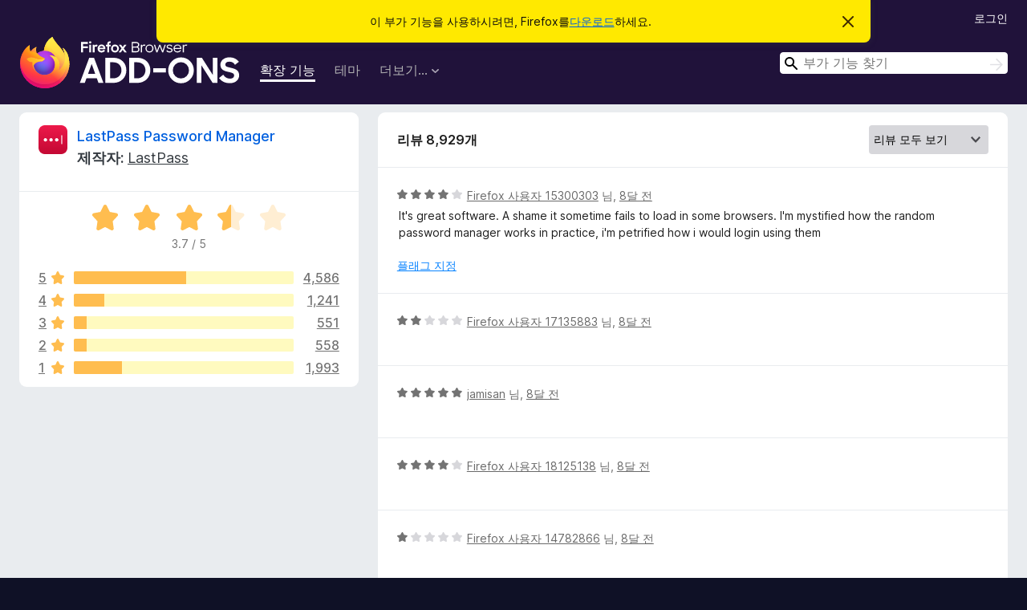

--- FILE ---
content_type: text/html; charset=utf-8
request_url: https://addons.mozilla.org/ko/firefox/addon/lastpass-password-manager/reviews/?page=4
body_size: 11278
content:
<!DOCTYPE html>
<html lang="ko" dir="ltr"><head><title data-react-helmet="true">LastPass Password Manager에 대한 리뷰 – Firefox용 부가 기능 (ko)</title><meta charSet="utf-8"/><meta name="viewport" content="width=device-width, initial-scale=1"/><link href="/static-frontend/Inter-roman-subset-en_de_fr_ru_es_pt_pl_it.var.2ce5ad921c3602b1e5370b3c86033681.woff2" crossorigin="anonymous" rel="preload" as="font" type="font/woff2"/><link href="/static-frontend/amo-2c9b371cc4de1aad916e.css" integrity="sha512-xpIl0TE0BdHR7KIMx6yfLd2kiIdWqrmXT81oEQ2j3ierwSeZB5WzmlhM7zJEHvI5XqPZYwMlGu/Pk0f13trpzQ==" crossorigin="anonymous" rel="stylesheet" type="text/css"/><meta data-react-helmet="true" name="description" content="LastPass Password Manager에 대한 리뷰와 평점입니다. 다른 사용자가 LastPass Password Manager에 대해 어떻게 생각하는지 알아보시고 Firefox 브라우저에 추가하세요."/><link rel="shortcut icon" href="/favicon.ico?v=3"/><link data-react-helmet="true" title="Firefox 부가 기능" rel="search" type="application/opensearchdescription+xml" href="/ko/firefox/opensearch.xml"/><link data-react-helmet="true" rel="canonical" href="https://addons.mozilla.org/ko/firefox/addon/lastpass-password-manager/reviews/"/></head><body><div id="react-view"><div class="Page-amo"><header class="Header"><div class="Notice Notice-warning GetFirefoxBanner Notice-dismissible"><div class="Notice-icon"></div><div class="Notice-column"><div class="Notice-content"><p class="Notice-text"><span class="GetFirefoxBanner-content">이 부가 기능을 사용하시려면, Firefox를<a class="Button Button--none GetFirefoxBanner-button" href="https://www.mozilla.org/firefox/download/thanks/?s=direct&amp;utm_campaign=amo-fx-cta&amp;utm_content=banner-download-button&amp;utm_medium=referral&amp;utm_source=addons.mozilla.org">다운로드</a>하세요.</span></p></div></div><div class="Notice-dismisser"><button class="Button Button--none Notice-dismisser-button" type="submit"><span class="Icon Icon-inline-content IconXMark Notice-dismisser-icon"><span class="visually-hidden">이 알림 닫기</span><svg class="IconXMark-svg" version="1.1" xmlns="http://www.w3.org/2000/svg" xmlns:xlink="http://www.w3.org/1999/xlink"><g class="IconXMark-path" transform="translate(-1.000000, -1.000000)" fill="#0C0C0D"><path d="M1.293,2.707 C1.03304342,2.45592553 0.928787403,2.08412211 1.02030284,1.73449268 C1.11181828,1.38486324 1.38486324,1.11181828 1.73449268,1.02030284 C2.08412211,0.928787403 2.45592553,1.03304342 2.707,1.293 L8,6.586 L13.293,1.293 C13.5440745,1.03304342 13.9158779,0.928787403 14.2655073,1.02030284 C14.6151368,1.11181828 14.8881817,1.38486324 14.9796972,1.73449268 C15.0712126,2.08412211 14.9669566,2.45592553 14.707,2.707 L9.414,8 L14.707,13.293 C15.0859722,13.6853789 15.0805524,14.3090848 14.6948186,14.6948186 C14.3090848,15.0805524 13.6853789,15.0859722 13.293,14.707 L8,9.414 L2.707,14.707 C2.31462111,15.0859722 1.69091522,15.0805524 1.30518142,14.6948186 C0.919447626,14.3090848 0.91402779,13.6853789 1.293,13.293 L6.586,8 L1.293,2.707 Z"></path></g></svg></span></button></div></div><div class="Header-wrapper"><div class="Header-content"><a class="Header-title" href="/ko/firefox/"><span class="visually-hidden">Firefox 브라우저 부가 기능</span></a></div><ul class="SectionLinks Header-SectionLinks"><li><a class="SectionLinks-link SectionLinks-link-extension SectionLinks-link--active" href="/ko/firefox/extensions/">확장 기능</a></li><li><a class="SectionLinks-link SectionLinks-link-theme" href="/ko/firefox/themes/">테마</a></li><li><div class="DropdownMenu SectionLinks-link SectionLinks-dropdown"><button class="DropdownMenu-button" title="더보기…" type="button" aria-haspopup="true"><span class="DropdownMenu-button-text">더보기…</span><span class="Icon Icon-inverted-caret"></span></button><ul class="DropdownMenu-items" aria-hidden="true" aria-label="submenu"><li class="DropdownMenuItem DropdownMenuItem-section SectionLinks-subheader">Firefox용</li><li class="DropdownMenuItem DropdownMenuItem-link"><a class="SectionLinks-dropdownlink" href="/ko/firefox/language-tools/">사전 및 언어 팩</a></li><li class="DropdownMenuItem DropdownMenuItem-section SectionLinks-subheader">다른 브라우저 사이트</li><li class="DropdownMenuItem DropdownMenuItem-link"><a class="SectionLinks-clientApp-android" data-clientapp="android" href="/ko/android/">Android 부가 기능</a></li></ul></div></li></ul><div class="Header-user-and-external-links"><a class="Button Button--none Header-authenticate-button Header-button Button--micro" href="#login">로그인</a></div><form action="/ko/firefox/search/" class="SearchForm Header-search-form Header-search-form--desktop" method="GET" data-no-csrf="true" role="search"><div class="AutoSearchInput"><label class="AutoSearchInput-label visually-hidden" for="AutoSearchInput-q">검색</label><div class="AutoSearchInput-search-box"><span class="Icon Icon-magnifying-glass AutoSearchInput-icon-magnifying-glass"></span><div role="combobox" aria-haspopup="listbox" aria-owns="react-autowhatever-1" aria-expanded="false"><input type="search" autoComplete="off" aria-autocomplete="list" aria-controls="react-autowhatever-1" class="AutoSearchInput-query" id="AutoSearchInput-q" maxLength="100" minLength="2" name="q" placeholder="부가 기능 찾기" value=""/><div id="react-autowhatever-1" role="listbox"></div></div><button class="AutoSearchInput-submit-button" type="submit"><span class="visually-hidden">검색</span><span class="Icon Icon-arrow"></span></button></div></div></form></div></header><div class="Page-content"><div class="Page Page-not-homepage"><div class="AppBanner"></div><div class="AddonReviewList AddonReviewList--extension"><section class="Card AddonSummaryCard Card--no-footer"><header class="Card-header"><div class="Card-header-text"><div class="AddonSummaryCard-header"><div class="AddonSummaryCard-header-icon"><a href="/ko/firefox/addon/lastpass-password-manager/"><img class="AddonSummaryCard-header-icon-image" src="https://addons.mozilla.org/user-media/addon_icons/8/8542-64.png?modified=b96b290a" alt="추가 기능 아이콘"/></a></div><div class="AddonSummaryCard-header-text"><h1 class="visually-hidden">LastPass Password Manager에 대한 리뷰</h1><h1 class="AddonTitle"><a href="/ko/firefox/addon/lastpass-password-manager/">LastPass Password Manager</a><span class="AddonTitle-author"> <!-- -->제작자:<!-- --> <a href="/ko/firefox/user/2338345/">LastPass</a></span></h1></div></div></div></header><div class="Card-contents"><div class="AddonSummaryCard-overallRatingStars"><div class="Rating Rating--large Rating--yellowStars" title="5점 만점에 3.7점"><div class="Rating-star Rating-rating-1 Rating-selected-star" title="5점 만점에 3.7점"></div><div class="Rating-star Rating-rating-2 Rating-selected-star" title="5점 만점에 3.7점"></div><div class="Rating-star Rating-rating-3 Rating-selected-star" title="5점 만점에 3.7점"></div><div class="Rating-star Rating-rating-4 Rating-half-star" title="5점 만점에 3.7점"></div><div class="Rating-star Rating-rating-5" title="5점 만점에 3.7점"></div><span class="visually-hidden">5점 만점에 3.7점</span></div><div class="AddonSummaryCard-addonAverage">3.7 / 5</div></div><div class="RatingsByStar"><div class="RatingsByStar-graph"><a class="RatingsByStar-row" rel="nofollow" title="5 별점 리뷰 모두 보기" href="/ko/firefox/addon/lastpass-password-manager/reviews/?score=5"><div class="RatingsByStar-star">5<span class="Icon Icon-star-yellow"></span></div></a><a class="RatingsByStar-row" rel="nofollow" title="5 별점 리뷰 모두 보기" href="/ko/firefox/addon/lastpass-password-manager/reviews/?score=5"><div class="RatingsByStar-barContainer"><div class="RatingsByStar-bar RatingsByStar-barFrame"><div class="RatingsByStar-bar RatingsByStar-barValue RatingsByStar-barValue--51pct RatingsByStar-partialBar"></div></div></div></a><a class="RatingsByStar-row" rel="nofollow" title="5 별점 리뷰 모두 보기" href="/ko/firefox/addon/lastpass-password-manager/reviews/?score=5"><div class="RatingsByStar-count">4,586</div></a><a class="RatingsByStar-row" rel="nofollow" title="4 별점 리뷰 모두 보기" href="/ko/firefox/addon/lastpass-password-manager/reviews/?score=4"><div class="RatingsByStar-star">4<span class="Icon Icon-star-yellow"></span></div></a><a class="RatingsByStar-row" rel="nofollow" title="4 별점 리뷰 모두 보기" href="/ko/firefox/addon/lastpass-password-manager/reviews/?score=4"><div class="RatingsByStar-barContainer"><div class="RatingsByStar-bar RatingsByStar-barFrame"><div class="RatingsByStar-bar RatingsByStar-barValue RatingsByStar-barValue--14pct RatingsByStar-partialBar"></div></div></div></a><a class="RatingsByStar-row" rel="nofollow" title="4 별점 리뷰 모두 보기" href="/ko/firefox/addon/lastpass-password-manager/reviews/?score=4"><div class="RatingsByStar-count">1,241</div></a><a class="RatingsByStar-row" rel="nofollow" title="3 별점 리뷰 모두 보기" href="/ko/firefox/addon/lastpass-password-manager/reviews/?score=3"><div class="RatingsByStar-star">3<span class="Icon Icon-star-yellow"></span></div></a><a class="RatingsByStar-row" rel="nofollow" title="3 별점 리뷰 모두 보기" href="/ko/firefox/addon/lastpass-password-manager/reviews/?score=3"><div class="RatingsByStar-barContainer"><div class="RatingsByStar-bar RatingsByStar-barFrame"><div class="RatingsByStar-bar RatingsByStar-barValue RatingsByStar-barValue--6pct RatingsByStar-partialBar"></div></div></div></a><a class="RatingsByStar-row" rel="nofollow" title="3 별점 리뷰 모두 보기" href="/ko/firefox/addon/lastpass-password-manager/reviews/?score=3"><div class="RatingsByStar-count">551</div></a><a class="RatingsByStar-row" rel="nofollow" title="2 별점 리뷰 모두 보기" href="/ko/firefox/addon/lastpass-password-manager/reviews/?score=2"><div class="RatingsByStar-star">2<span class="Icon Icon-star-yellow"></span></div></a><a class="RatingsByStar-row" rel="nofollow" title="2 별점 리뷰 모두 보기" href="/ko/firefox/addon/lastpass-password-manager/reviews/?score=2"><div class="RatingsByStar-barContainer"><div class="RatingsByStar-bar RatingsByStar-barFrame"><div class="RatingsByStar-bar RatingsByStar-barValue RatingsByStar-barValue--6pct RatingsByStar-partialBar"></div></div></div></a><a class="RatingsByStar-row" rel="nofollow" title="2 별점 리뷰 모두 보기" href="/ko/firefox/addon/lastpass-password-manager/reviews/?score=2"><div class="RatingsByStar-count">558</div></a><a class="RatingsByStar-row" rel="nofollow" title="1 별점 리뷰 모두 보기" href="/ko/firefox/addon/lastpass-password-manager/reviews/?score=1"><div class="RatingsByStar-star">1<span class="Icon Icon-star-yellow"></span></div></a><a class="RatingsByStar-row" rel="nofollow" title="1 별점 리뷰 모두 보기" href="/ko/firefox/addon/lastpass-password-manager/reviews/?score=1"><div class="RatingsByStar-barContainer"><div class="RatingsByStar-bar RatingsByStar-barFrame"><div class="RatingsByStar-bar RatingsByStar-barValue RatingsByStar-barValue--22pct RatingsByStar-partialBar"></div></div></div></a><a class="RatingsByStar-row" rel="nofollow" title="1 별점 리뷰 모두 보기" href="/ko/firefox/addon/lastpass-password-manager/reviews/?score=1"><div class="RatingsByStar-count">1,993</div></a></div></div></div></section><div class="AddonReviewList-reviews"><section class="Card CardList AddonReviewList-reviews-listing"><header class="Card-header"><div class="Card-header-text"><div class="AddonReviewList-cardListHeader"><div class="AddonReviewList-reviewCount">리뷰 8,929개</div><div class="AddonReviewList-filterByScore"><select class="Select AddonReviewList-filterByScoreSelector"><option value="SHOW_ALL_REVIEWS" selected="">리뷰 모두 보기</option><option value="5">5 별점 리뷰만 보기</option><option value="4">4 별점 리뷰만 보기</option><option value="3">3 별점 리뷰만 보기</option><option value="2">2 별점 리뷰만 보기</option><option value="1">1 별점 리뷰만 보기</option></select></div></div></div></header><div class="Card-contents"><ul><li><div class="AddonReviewCard AddonReviewCard-viewOnly"><div class="AddonReviewCard-container"><div class="UserReview"><div class="UserReview-byLine"><div class="Rating Rating--small" title="5점 만점에 4점"><div class="Rating-star Rating-rating-1 Rating-selected-star" title="5점 만점에 4점"></div><div class="Rating-star Rating-rating-2 Rating-selected-star" title="5점 만점에 4점"></div><div class="Rating-star Rating-rating-3 Rating-selected-star" title="5점 만점에 4점"></div><div class="Rating-star Rating-rating-4 Rating-selected-star" title="5점 만점에 4점"></div><div class="Rating-star Rating-rating-5" title="5점 만점에 4점"></div><span class="visually-hidden">5점 만점에 4점</span></div><span class="AddonReviewCard-authorByLine"><a href="/ko/firefox/user/15300303/">Firefox 사용자 15300303</a> 님, <a title="2025년 6월 2일 오후 2:03" href="/ko/firefox/addon/lastpass-password-manager/reviews/2237105/">8달 전</a></span></div><section class="Card ShowMoreCard UserReview-body ShowMoreCard--expanded Card--no-style Card--no-header Card--no-footer"><div class="Card-contents"><div class="ShowMoreCard-contents"><div>It's great software. A shame it sometime fails to load in some browsers. I'm mystified how the random password manager works in practice, i'm petrified how i would login using them</div></div></div></section><div class="AddonReviewCard-allControls"><div><button aria-describedby="flag-review-TooltipMenu" class="TooltipMenu-opener AddonReviewCard-control FlagReviewMenu-menu" title="이 리뷰에 플래그 지정하기" type="button">플래그 지정</button></div></div></div></div></div></li><li><div class="AddonReviewCard AddonReviewCard-ratingOnly AddonReviewCard-viewOnly"><div class="AddonReviewCard-container"><div class="UserReview"><div class="UserReview-byLine"><div class="Rating Rating--small" title="5점 만점에 2점"><div class="Rating-star Rating-rating-1 Rating-selected-star" title="5점 만점에 2점"></div><div class="Rating-star Rating-rating-2 Rating-selected-star" title="5점 만점에 2점"></div><div class="Rating-star Rating-rating-3" title="5점 만점에 2점"></div><div class="Rating-star Rating-rating-4" title="5점 만점에 2점"></div><div class="Rating-star Rating-rating-5" title="5점 만점에 2점"></div><span class="visually-hidden">5점 만점에 2점</span></div><span class="AddonReviewCard-authorByLine"><a href="/ko/firefox/user/17135883/">Firefox 사용자 17135883</a> 님, <a title="2025년 6월 1일 오후 8:50" href="/ko/firefox/addon/lastpass-password-manager/reviews/2236648/">8달 전</a></span></div><section class="Card ShowMoreCard UserReview-body UserReview-emptyBody ShowMoreCard--expanded Card--no-style Card--no-header Card--no-footer"><div class="Card-contents"><div class="ShowMoreCard-contents"><div></div></div></div></section><div class="AddonReviewCard-allControls"></div></div></div></div></li><li><div class="AddonReviewCard AddonReviewCard-ratingOnly AddonReviewCard-viewOnly"><div class="AddonReviewCard-container"><div class="UserReview"><div class="UserReview-byLine"><div class="Rating Rating--small" title="5점 만점에 5점"><div class="Rating-star Rating-rating-1 Rating-selected-star" title="5점 만점에 5점"></div><div class="Rating-star Rating-rating-2 Rating-selected-star" title="5점 만점에 5점"></div><div class="Rating-star Rating-rating-3 Rating-selected-star" title="5점 만점에 5점"></div><div class="Rating-star Rating-rating-4 Rating-selected-star" title="5점 만점에 5점"></div><div class="Rating-star Rating-rating-5 Rating-selected-star" title="5점 만점에 5점"></div><span class="visually-hidden">5점 만점에 5점</span></div><span class="AddonReviewCard-authorByLine"><a href="/ko/firefox/user/979270/">jamisan</a> 님, <a title="2025년 5월 31일 오후 9:55" href="/ko/firefox/addon/lastpass-password-manager/reviews/2235653/">8달 전</a></span></div><section class="Card ShowMoreCard UserReview-body UserReview-emptyBody ShowMoreCard--expanded Card--no-style Card--no-header Card--no-footer"><div class="Card-contents"><div class="ShowMoreCard-contents"><div></div></div></div></section><div class="AddonReviewCard-allControls"></div></div></div></div></li><li><div class="AddonReviewCard AddonReviewCard-ratingOnly AddonReviewCard-viewOnly"><div class="AddonReviewCard-container"><div class="UserReview"><div class="UserReview-byLine"><div class="Rating Rating--small" title="5점 만점에 4점"><div class="Rating-star Rating-rating-1 Rating-selected-star" title="5점 만점에 4점"></div><div class="Rating-star Rating-rating-2 Rating-selected-star" title="5점 만점에 4점"></div><div class="Rating-star Rating-rating-3 Rating-selected-star" title="5점 만점에 4점"></div><div class="Rating-star Rating-rating-4 Rating-selected-star" title="5점 만점에 4점"></div><div class="Rating-star Rating-rating-5" title="5점 만점에 4점"></div><span class="visually-hidden">5점 만점에 4점</span></div><span class="AddonReviewCard-authorByLine"><a href="/ko/firefox/user/18125138/">Firefox 사용자 18125138</a> 님, <a title="2025년 5월 31일 오후 5:06" href="/ko/firefox/addon/lastpass-password-manager/reviews/2235547/">8달 전</a></span></div><section class="Card ShowMoreCard UserReview-body UserReview-emptyBody ShowMoreCard--expanded Card--no-style Card--no-header Card--no-footer"><div class="Card-contents"><div class="ShowMoreCard-contents"><div></div></div></div></section><div class="AddonReviewCard-allControls"></div></div></div></div></li><li><div class="AddonReviewCard AddonReviewCard-ratingOnly AddonReviewCard-viewOnly"><div class="AddonReviewCard-container"><div class="UserReview"><div class="UserReview-byLine"><div class="Rating Rating--small" title="5점 만점에 1점"><div class="Rating-star Rating-rating-1 Rating-selected-star" title="5점 만점에 1점"></div><div class="Rating-star Rating-rating-2" title="5점 만점에 1점"></div><div class="Rating-star Rating-rating-3" title="5점 만점에 1점"></div><div class="Rating-star Rating-rating-4" title="5점 만점에 1점"></div><div class="Rating-star Rating-rating-5" title="5점 만점에 1점"></div><span class="visually-hidden">5점 만점에 1점</span></div><span class="AddonReviewCard-authorByLine"><a href="/ko/firefox/user/14782866/">Firefox 사용자 14782866</a> 님, <a title="2025년 5월 29일 오후 7:35" href="/ko/firefox/addon/lastpass-password-manager/reviews/2234886/">8달 전</a></span></div><section class="Card ShowMoreCard UserReview-body UserReview-emptyBody ShowMoreCard--expanded Card--no-style Card--no-header Card--no-footer"><div class="Card-contents"><div class="ShowMoreCard-contents"><div></div></div></div></section><div class="AddonReviewCard-allControls"></div></div></div></div></li><li><div class="AddonReviewCard AddonReviewCard-ratingOnly AddonReviewCard-viewOnly"><div class="AddonReviewCard-container"><div class="UserReview"><div class="UserReview-byLine"><div class="Rating Rating--small" title="5점 만점에 1점"><div class="Rating-star Rating-rating-1 Rating-selected-star" title="5점 만점에 1점"></div><div class="Rating-star Rating-rating-2" title="5점 만점에 1점"></div><div class="Rating-star Rating-rating-3" title="5점 만점에 1점"></div><div class="Rating-star Rating-rating-4" title="5점 만점에 1점"></div><div class="Rating-star Rating-rating-5" title="5점 만점에 1점"></div><span class="visually-hidden">5점 만점에 1점</span></div><span class="AddonReviewCard-authorByLine"><a href="/ko/firefox/user/19017743/">ffuser</a> 님, <a title="2025년 5월 28일 오후 3:16" href="/ko/firefox/addon/lastpass-password-manager/reviews/2234433/">8달 전</a></span></div><section class="Card ShowMoreCard UserReview-body UserReview-emptyBody ShowMoreCard--expanded Card--no-style Card--no-header Card--no-footer"><div class="Card-contents"><div class="ShowMoreCard-contents"><div></div></div></div></section><div class="AddonReviewCard-allControls"></div></div></div></div></li><li><div class="AddonReviewCard AddonReviewCard-viewOnly"><div class="AddonReviewCard-container"><div class="UserReview"><div class="UserReview-byLine"><div class="Rating Rating--small" title="5점 만점에 1점"><div class="Rating-star Rating-rating-1 Rating-selected-star" title="5점 만점에 1점"></div><div class="Rating-star Rating-rating-2" title="5점 만점에 1점"></div><div class="Rating-star Rating-rating-3" title="5점 만점에 1점"></div><div class="Rating-star Rating-rating-4" title="5점 만점에 1점"></div><div class="Rating-star Rating-rating-5" title="5점 만점에 1점"></div><span class="visually-hidden">5점 만점에 1점</span></div><span class="AddonReviewCard-authorByLine"><a href="/ko/firefox/user/16255486/">Oshi</a> 님, <a title="2025년 5월 27일 오전 11:00" href="/ko/firefox/addon/lastpass-password-manager/reviews/2233968/">8달 전</a></span></div><section class="Card ShowMoreCard UserReview-body ShowMoreCard--expanded Card--no-style Card--no-header Card--no-footer"><div class="Card-contents"><div class="ShowMoreCard-contents"><div>It has at times been a very good app, but for the last couple of months, it has been logging me out multiple times a day, despite my having all the auto log-out features turned off. I've been reporting the bug since I first noticed it, but the developers don't seem interested or capable of fixing it. The frequent malfunctions over the last few years preclude my going back to a paid subscription.<br><br>Update: I can't remember how I eventually fixed the many times a day logout issue, but I did eventually, no thanks to Lastpass. But now it's failing to even log in to my account, so it is entirely, literally useless.</div></div></div></section><div class="AddonReviewCard-allControls"><div><button aria-describedby="flag-review-TooltipMenu" class="TooltipMenu-opener AddonReviewCard-control FlagReviewMenu-menu" title="이 리뷰에 플래그 지정하기" type="button">플래그 지정</button></div></div></div></div></div></li><li><div class="AddonReviewCard AddonReviewCard-ratingOnly AddonReviewCard-viewOnly"><div class="AddonReviewCard-container"><div class="UserReview"><div class="UserReview-byLine"><div class="Rating Rating--small" title="5점 만점에 1점"><div class="Rating-star Rating-rating-1 Rating-selected-star" title="5점 만점에 1점"></div><div class="Rating-star Rating-rating-2" title="5점 만점에 1점"></div><div class="Rating-star Rating-rating-3" title="5점 만점에 1점"></div><div class="Rating-star Rating-rating-4" title="5점 만점에 1점"></div><div class="Rating-star Rating-rating-5" title="5점 만점에 1점"></div><span class="visually-hidden">5점 만점에 1점</span></div><span class="AddonReviewCard-authorByLine"><a href="/ko/firefox/user/18168534/">Firefox 사용자 18168534</a> 님, <a title="2025년 5월 27일 오전 2:08" href="/ko/firefox/addon/lastpass-password-manager/reviews/2233841/">8달 전</a></span></div><section class="Card ShowMoreCard UserReview-body UserReview-emptyBody ShowMoreCard--expanded Card--no-style Card--no-header Card--no-footer"><div class="Card-contents"><div class="ShowMoreCard-contents"><div></div></div></div></section><div class="AddonReviewCard-allControls"></div></div></div></div></li><li><div class="AddonReviewCard AddonReviewCard-ratingOnly AddonReviewCard-viewOnly"><div class="AddonReviewCard-container"><div class="UserReview"><div class="UserReview-byLine"><div class="Rating Rating--small" title="5점 만점에 4점"><div class="Rating-star Rating-rating-1 Rating-selected-star" title="5점 만점에 4점"></div><div class="Rating-star Rating-rating-2 Rating-selected-star" title="5점 만점에 4점"></div><div class="Rating-star Rating-rating-3 Rating-selected-star" title="5점 만점에 4점"></div><div class="Rating-star Rating-rating-4 Rating-selected-star" title="5점 만점에 4점"></div><div class="Rating-star Rating-rating-5" title="5점 만점에 4점"></div><span class="visually-hidden">5점 만점에 4점</span></div><span class="AddonReviewCard-authorByLine"><a href="/ko/firefox/user/19008939/">Firefox 사용자 19008939</a> 님, <a title="2025년 5월 23일 오후 6:31" href="/ko/firefox/addon/lastpass-password-manager/reviews/2232683/">8달 전</a></span></div><section class="Card ShowMoreCard UserReview-body UserReview-emptyBody ShowMoreCard--expanded Card--no-style Card--no-header Card--no-footer"><div class="Card-contents"><div class="ShowMoreCard-contents"><div></div></div></div></section><div class="AddonReviewCard-allControls"></div></div></div></div></li><li><div class="AddonReviewCard AddonReviewCard-ratingOnly AddonReviewCard-viewOnly"><div class="AddonReviewCard-container"><div class="UserReview"><div class="UserReview-byLine"><div class="Rating Rating--small" title="5점 만점에 5점"><div class="Rating-star Rating-rating-1 Rating-selected-star" title="5점 만점에 5점"></div><div class="Rating-star Rating-rating-2 Rating-selected-star" title="5점 만점에 5점"></div><div class="Rating-star Rating-rating-3 Rating-selected-star" title="5점 만점에 5점"></div><div class="Rating-star Rating-rating-4 Rating-selected-star" title="5점 만점에 5점"></div><div class="Rating-star Rating-rating-5 Rating-selected-star" title="5점 만점에 5점"></div><span class="visually-hidden">5점 만점에 5점</span></div><span class="AddonReviewCard-authorByLine"><a href="/ko/firefox/user/19007297/">Bob Severe</a> 님, <a title="2025년 5월 22일 오후 10:21" href="/ko/firefox/addon/lastpass-password-manager/reviews/2232353/">8달 전</a></span></div><section class="Card ShowMoreCard UserReview-body UserReview-emptyBody ShowMoreCard--expanded Card--no-style Card--no-header Card--no-footer"><div class="Card-contents"><div class="ShowMoreCard-contents"><div></div></div></div></section><div class="AddonReviewCard-allControls"></div></div></div></div></li><li><div class="AddonReviewCard AddonReviewCard-ratingOnly AddonReviewCard-viewOnly"><div class="AddonReviewCard-container"><div class="UserReview"><div class="UserReview-byLine"><div class="Rating Rating--small" title="5점 만점에 4점"><div class="Rating-star Rating-rating-1 Rating-selected-star" title="5점 만점에 4점"></div><div class="Rating-star Rating-rating-2 Rating-selected-star" title="5점 만점에 4점"></div><div class="Rating-star Rating-rating-3 Rating-selected-star" title="5점 만점에 4점"></div><div class="Rating-star Rating-rating-4 Rating-selected-star" title="5점 만점에 4점"></div><div class="Rating-star Rating-rating-5" title="5점 만점에 4점"></div><span class="visually-hidden">5점 만점에 4점</span></div><span class="AddonReviewCard-authorByLine"><a href="/ko/firefox/user/15788943/">Rupert</a> 님, <a title="2025년 5월 22일 오후 3:20" href="/ko/firefox/addon/lastpass-password-manager/reviews/2232224/">8달 전</a></span></div><section class="Card ShowMoreCard UserReview-body UserReview-emptyBody ShowMoreCard--expanded Card--no-style Card--no-header Card--no-footer"><div class="Card-contents"><div class="ShowMoreCard-contents"><div></div></div></div></section><div class="AddonReviewCard-allControls"></div></div></div></div></li><li><div class="AddonReviewCard AddonReviewCard-ratingOnly AddonReviewCard-viewOnly"><div class="AddonReviewCard-container"><div class="UserReview"><div class="UserReview-byLine"><div class="Rating Rating--small" title="5점 만점에 1점"><div class="Rating-star Rating-rating-1 Rating-selected-star" title="5점 만점에 1점"></div><div class="Rating-star Rating-rating-2" title="5점 만점에 1점"></div><div class="Rating-star Rating-rating-3" title="5점 만점에 1점"></div><div class="Rating-star Rating-rating-4" title="5점 만점에 1점"></div><div class="Rating-star Rating-rating-5" title="5점 만점에 1점"></div><span class="visually-hidden">5점 만점에 1점</span></div><span class="AddonReviewCard-authorByLine"><a href="/ko/firefox/user/18573584/">KB</a> 님, <a title="2025년 5월 20일 오후 9:48" href="/ko/firefox/addon/lastpass-password-manager/reviews/2231612/">8달 전</a></span></div><section class="Card ShowMoreCard UserReview-body UserReview-emptyBody ShowMoreCard--expanded Card--no-style Card--no-header Card--no-footer"><div class="Card-contents"><div class="ShowMoreCard-contents"><div></div></div></div></section><div class="AddonReviewCard-allControls"></div></div></div></div></li><li><div class="AddonReviewCard AddonReviewCard-ratingOnly AddonReviewCard-viewOnly"><div class="AddonReviewCard-container"><div class="UserReview"><div class="UserReview-byLine"><div class="Rating Rating--small" title="5점 만점에 4점"><div class="Rating-star Rating-rating-1 Rating-selected-star" title="5점 만점에 4점"></div><div class="Rating-star Rating-rating-2 Rating-selected-star" title="5점 만점에 4점"></div><div class="Rating-star Rating-rating-3 Rating-selected-star" title="5점 만점에 4점"></div><div class="Rating-star Rating-rating-4 Rating-selected-star" title="5점 만점에 4점"></div><div class="Rating-star Rating-rating-5" title="5점 만점에 4점"></div><span class="visually-hidden">5점 만점에 4점</span></div><span class="AddonReviewCard-authorByLine"><a href="/ko/firefox/user/7737826/">DilanaM</a> 님, <a title="2025년 5월 20일 오후 5:46" href="/ko/firefox/addon/lastpass-password-manager/reviews/2231557/">8달 전</a></span></div><section class="Card ShowMoreCard UserReview-body UserReview-emptyBody ShowMoreCard--expanded Card--no-style Card--no-header Card--no-footer"><div class="Card-contents"><div class="ShowMoreCard-contents"><div></div></div></div></section><div class="AddonReviewCard-allControls"></div></div></div></div></li><li><div class="AddonReviewCard AddonReviewCard-viewOnly"><div class="AddonReviewCard-container"><div class="UserReview"><div class="UserReview-byLine"><div class="Rating Rating--small" title="5점 만점에 5점"><div class="Rating-star Rating-rating-1 Rating-selected-star" title="5점 만점에 5점"></div><div class="Rating-star Rating-rating-2 Rating-selected-star" title="5점 만점에 5점"></div><div class="Rating-star Rating-rating-3 Rating-selected-star" title="5점 만점에 5점"></div><div class="Rating-star Rating-rating-4 Rating-selected-star" title="5점 만점에 5점"></div><div class="Rating-star Rating-rating-5 Rating-selected-star" title="5점 만점에 5점"></div><span class="visually-hidden">5점 만점에 5점</span></div><span class="AddonReviewCard-authorByLine"><a href="/ko/firefox/user/14060396/">Firefox 사용자 14060396</a> 님, <a title="2025년 5월 20일 오후 2:46" href="/ko/firefox/addon/lastpass-password-manager/reviews/2231502/">8달 전</a></span></div><section class="Card ShowMoreCard UserReview-body ShowMoreCard--expanded Card--no-style Card--no-header Card--no-footer"><div class="Card-contents"><div class="ShowMoreCard-contents"><div>I don't know how I would function on a computer without my LastPass Manager.  It has carried me through myriad sites and passwords over the last 20+ years. Thank you, LP.</div></div></div></section><div class="AddonReviewCard-allControls"><div><button aria-describedby="flag-review-TooltipMenu" class="TooltipMenu-opener AddonReviewCard-control FlagReviewMenu-menu" title="이 리뷰에 플래그 지정하기" type="button">플래그 지정</button></div></div></div></div></div></li><li><div class="AddonReviewCard AddonReviewCard-ratingOnly AddonReviewCard-viewOnly"><div class="AddonReviewCard-container"><div class="UserReview"><div class="UserReview-byLine"><div class="Rating Rating--small" title="5점 만점에 3점"><div class="Rating-star Rating-rating-1 Rating-selected-star" title="5점 만점에 3점"></div><div class="Rating-star Rating-rating-2 Rating-selected-star" title="5점 만점에 3점"></div><div class="Rating-star Rating-rating-3 Rating-selected-star" title="5점 만점에 3점"></div><div class="Rating-star Rating-rating-4" title="5점 만점에 3점"></div><div class="Rating-star Rating-rating-5" title="5점 만점에 3점"></div><span class="visually-hidden">5점 만점에 3점</span></div><span class="AddonReviewCard-authorByLine"><a href="/ko/firefox/user/19001174/">TLKemp</a> 님, <a title="2025년 5월 19일 오후 4:43" href="/ko/firefox/addon/lastpass-password-manager/reviews/2231171/">8달 전</a></span></div><section class="Card ShowMoreCard UserReview-body UserReview-emptyBody ShowMoreCard--expanded Card--no-style Card--no-header Card--no-footer"><div class="Card-contents"><div class="ShowMoreCard-contents"><div></div></div></div></section><div class="AddonReviewCard-allControls"></div></div></div></div></li><li><div class="AddonReviewCard AddonReviewCard-ratingOnly AddonReviewCard-viewOnly"><div class="AddonReviewCard-container"><div class="UserReview"><div class="UserReview-byLine"><div class="Rating Rating--small" title="5점 만점에 1점"><div class="Rating-star Rating-rating-1 Rating-selected-star" title="5점 만점에 1점"></div><div class="Rating-star Rating-rating-2" title="5점 만점에 1점"></div><div class="Rating-star Rating-rating-3" title="5점 만점에 1점"></div><div class="Rating-star Rating-rating-4" title="5점 만점에 1점"></div><div class="Rating-star Rating-rating-5" title="5점 만점에 1점"></div><span class="visually-hidden">5점 만점에 1점</span></div><span class="AddonReviewCard-authorByLine"><a href="/ko/firefox/user/15545479/">Cazador</a> 님, <a title="2025년 5월 19일 오후 3:26" href="/ko/firefox/addon/lastpass-password-manager/reviews/2231148/">8달 전</a></span></div><section class="Card ShowMoreCard UserReview-body UserReview-emptyBody ShowMoreCard--expanded Card--no-style Card--no-header Card--no-footer"><div class="Card-contents"><div class="ShowMoreCard-contents"><div></div></div></div></section><div class="AddonReviewCard-allControls"></div></div></div></div></li><li><div class="AddonReviewCard AddonReviewCard-ratingOnly AddonReviewCard-viewOnly"><div class="AddonReviewCard-container"><div class="UserReview"><div class="UserReview-byLine"><div class="Rating Rating--small" title="5점 만점에 5점"><div class="Rating-star Rating-rating-1 Rating-selected-star" title="5점 만점에 5점"></div><div class="Rating-star Rating-rating-2 Rating-selected-star" title="5점 만점에 5점"></div><div class="Rating-star Rating-rating-3 Rating-selected-star" title="5점 만점에 5점"></div><div class="Rating-star Rating-rating-4 Rating-selected-star" title="5점 만점에 5점"></div><div class="Rating-star Rating-rating-5 Rating-selected-star" title="5점 만점에 5점"></div><span class="visually-hidden">5점 만점에 5점</span></div><span class="AddonReviewCard-authorByLine"><a href="/ko/firefox/user/19000825/">Dustan Zentler</a> 님, <a title="2025년 5월 19일 오후 1:32" href="/ko/firefox/addon/lastpass-password-manager/reviews/2231115/">8달 전</a></span></div><section class="Card ShowMoreCard UserReview-body UserReview-emptyBody ShowMoreCard--expanded Card--no-style Card--no-header Card--no-footer"><div class="Card-contents"><div class="ShowMoreCard-contents"><div></div></div></div></section><div class="AddonReviewCard-allControls"></div></div></div></div></li><li><div class="AddonReviewCard AddonReviewCard-ratingOnly AddonReviewCard-viewOnly"><div class="AddonReviewCard-container"><div class="UserReview"><div class="UserReview-byLine"><div class="Rating Rating--small" title="5점 만점에 5점"><div class="Rating-star Rating-rating-1 Rating-selected-star" title="5점 만점에 5점"></div><div class="Rating-star Rating-rating-2 Rating-selected-star" title="5점 만점에 5점"></div><div class="Rating-star Rating-rating-3 Rating-selected-star" title="5점 만점에 5점"></div><div class="Rating-star Rating-rating-4 Rating-selected-star" title="5점 만점에 5점"></div><div class="Rating-star Rating-rating-5 Rating-selected-star" title="5점 만점에 5점"></div><span class="visually-hidden">5점 만점에 5점</span></div><span class="AddonReviewCard-authorByLine"><a href="/ko/firefox/user/14336325/">Firefox 사용자 14336325</a> 님, <a title="2025년 5월 19일 오전 10:41" href="/ko/firefox/addon/lastpass-password-manager/reviews/2231076/">8달 전</a></span></div><section class="Card ShowMoreCard UserReview-body UserReview-emptyBody ShowMoreCard--expanded Card--no-style Card--no-header Card--no-footer"><div class="Card-contents"><div class="ShowMoreCard-contents"><div></div></div></div></section><div class="AddonReviewCard-allControls"></div></div></div></div></li><li><div class="AddonReviewCard AddonReviewCard-viewOnly"><div class="AddonReviewCard-container"><div class="UserReview"><div class="UserReview-byLine"><div class="Rating Rating--small" title="5점 만점에 2점"><div class="Rating-star Rating-rating-1 Rating-selected-star" title="5점 만점에 2점"></div><div class="Rating-star Rating-rating-2 Rating-selected-star" title="5점 만점에 2점"></div><div class="Rating-star Rating-rating-3" title="5점 만점에 2점"></div><div class="Rating-star Rating-rating-4" title="5점 만점에 2점"></div><div class="Rating-star Rating-rating-5" title="5점 만점에 2점"></div><span class="visually-hidden">5점 만점에 2점</span></div><span class="AddonReviewCard-authorByLine"><a href="/ko/firefox/user/15567254/">Firefox 사용자 15567254</a> 님, <a title="2025년 5월 18일 오후 3:54" href="/ko/firefox/addon/lastpass-password-manager/reviews/2230817/">8달 전</a></span></div><section class="Card ShowMoreCard UserReview-body ShowMoreCard--expanded Card--no-style Card--no-header Card--no-footer"><div class="Card-contents"><div class="ShowMoreCard-contents"><div>Long time LastPass user moving on... <br><br>I've used lastpass for a long time but the app on android and the web extension have slowly degraded over time.<br><br>Did help me to use randomly generated passwords but the button at random times will just not react when clicked. <br><br>I'm doing the switch specifically because of the data leak that happened a while ago, moving to something that is more... locally hosted instead of being saved on a cloud somewhere. <br><br>GL lastpass</div></div></div></section><div class="AddonReviewCard-allControls"><div><button aria-describedby="flag-review-TooltipMenu" class="TooltipMenu-opener AddonReviewCard-control FlagReviewMenu-menu" title="이 리뷰에 플래그 지정하기" type="button">플래그 지정</button></div></div></div></div></div></li><li><div class="AddonReviewCard AddonReviewCard-ratingOnly AddonReviewCard-viewOnly"><div class="AddonReviewCard-container"><div class="UserReview"><div class="UserReview-byLine"><div class="Rating Rating--small" title="5점 만점에 5점"><div class="Rating-star Rating-rating-1 Rating-selected-star" title="5점 만점에 5점"></div><div class="Rating-star Rating-rating-2 Rating-selected-star" title="5점 만점에 5점"></div><div class="Rating-star Rating-rating-3 Rating-selected-star" title="5점 만점에 5점"></div><div class="Rating-star Rating-rating-4 Rating-selected-star" title="5점 만점에 5점"></div><div class="Rating-star Rating-rating-5 Rating-selected-star" title="5점 만점에 5점"></div><span class="visually-hidden">5점 만점에 5점</span></div><span class="AddonReviewCard-authorByLine"><a href="/ko/firefox/user/15200839/">Firefox 사용자 15200839</a> 님, <a title="2025년 5월 15일 오후 1:50" href="/ko/firefox/addon/lastpass-password-manager/reviews/2229806/">8달 전</a></span></div><section class="Card ShowMoreCard UserReview-body UserReview-emptyBody ShowMoreCard--expanded Card--no-style Card--no-header Card--no-footer"><div class="Card-contents"><div class="ShowMoreCard-contents"><div></div></div></div></section><div class="AddonReviewCard-allControls"></div></div></div></div></li><li><div class="AddonReviewCard AddonReviewCard-viewOnly"><div class="AddonReviewCard-container"><div class="UserReview"><div class="UserReview-byLine"><div class="Rating Rating--small" title="5점 만점에 1점"><div class="Rating-star Rating-rating-1 Rating-selected-star" title="5점 만점에 1점"></div><div class="Rating-star Rating-rating-2" title="5점 만점에 1점"></div><div class="Rating-star Rating-rating-3" title="5점 만점에 1점"></div><div class="Rating-star Rating-rating-4" title="5점 만점에 1점"></div><div class="Rating-star Rating-rating-5" title="5점 만점에 1점"></div><span class="visually-hidden">5점 만점에 1점</span></div><span class="AddonReviewCard-authorByLine"><a href="/ko/firefox/user/14326418/">Firefox 사용자 14326418</a> 님, <a title="2025년 5월 13일 오후 7:16" href="/ko/firefox/addon/lastpass-password-manager/reviews/2229198/">8달 전</a></span></div><section class="Card ShowMoreCard UserReview-body ShowMoreCard--expanded Card--no-style Card--no-header Card--no-footer"><div class="Card-contents"><div class="ShowMoreCard-contents"><div>It won't autofill.</div></div></div></section><div class="AddonReviewCard-allControls"><div><button aria-describedby="flag-review-TooltipMenu" class="TooltipMenu-opener AddonReviewCard-control FlagReviewMenu-menu" title="이 리뷰에 플래그 지정하기" type="button">플래그 지정</button></div></div></div></div></div></li><li><div class="AddonReviewCard AddonReviewCard-viewOnly"><div class="AddonReviewCard-container"><div class="UserReview"><div class="UserReview-byLine"><div class="Rating Rating--small" title="5점 만점에 5점"><div class="Rating-star Rating-rating-1 Rating-selected-star" title="5점 만점에 5점"></div><div class="Rating-star Rating-rating-2 Rating-selected-star" title="5점 만점에 5점"></div><div class="Rating-star Rating-rating-3 Rating-selected-star" title="5점 만점에 5점"></div><div class="Rating-star Rating-rating-4 Rating-selected-star" title="5점 만점에 5점"></div><div class="Rating-star Rating-rating-5 Rating-selected-star" title="5점 만점에 5점"></div><span class="visually-hidden">5점 만점에 5점</span></div><span class="AddonReviewCard-authorByLine"><a href="/ko/firefox/user/18989834/">Henk</a> 님, <a title="2025년 5월 13일 오전 8:59" href="/ko/firefox/addon/lastpass-password-manager/reviews/2229039/">8달 전</a></span></div><section class="Card ShowMoreCard UserReview-body ShowMoreCard--expanded Card--no-style Card--no-header Card--no-footer"><div class="Card-contents"><div class="ShowMoreCard-contents"><div>Fijn en gemakkelijk programma</div></div></div></section><div class="AddonReviewCard-allControls"><div><button aria-describedby="flag-review-TooltipMenu" class="TooltipMenu-opener AddonReviewCard-control FlagReviewMenu-menu" title="이 리뷰에 플래그 지정하기" type="button">플래그 지정</button></div></div></div></div></div></li><li><div class="AddonReviewCard AddonReviewCard-viewOnly"><div class="AddonReviewCard-container"><div class="UserReview"><div class="UserReview-byLine"><div class="Rating Rating--small" title="5점 만점에 1점"><div class="Rating-star Rating-rating-1 Rating-selected-star" title="5점 만점에 1점"></div><div class="Rating-star Rating-rating-2" title="5점 만점에 1점"></div><div class="Rating-star Rating-rating-3" title="5점 만점에 1점"></div><div class="Rating-star Rating-rating-4" title="5점 만점에 1점"></div><div class="Rating-star Rating-rating-5" title="5점 만점에 1점"></div><span class="visually-hidden">5점 만점에 1점</span></div><span class="AddonReviewCard-authorByLine"><a href="/ko/firefox/user/17791132/">Firefox 사용자 17791132</a> 님, <a title="2025년 5월 12일 오전 1:04" href="/ko/firefox/addon/lastpass-password-manager/reviews/2228601/">8달 전</a></span></div><section class="Card ShowMoreCard UserReview-body ShowMoreCard--expanded Card--no-style Card--no-header Card--no-footer"><div class="Card-contents"><div class="ShowMoreCard-contents"><div>Getting this to work is a total p.i.t.a.</div></div></div></section><div class="AddonReviewCard-allControls"><div><button aria-describedby="flag-review-TooltipMenu" class="TooltipMenu-opener AddonReviewCard-control FlagReviewMenu-menu" title="이 리뷰에 플래그 지정하기" type="button">플래그 지정</button></div></div></div></div></div></li><li><div class="AddonReviewCard AddonReviewCard-viewOnly"><div class="AddonReviewCard-container"><div class="UserReview"><div class="UserReview-byLine"><div class="Rating Rating--small" title="5점 만점에 5점"><div class="Rating-star Rating-rating-1 Rating-selected-star" title="5점 만점에 5점"></div><div class="Rating-star Rating-rating-2 Rating-selected-star" title="5점 만점에 5점"></div><div class="Rating-star Rating-rating-3 Rating-selected-star" title="5점 만점에 5점"></div><div class="Rating-star Rating-rating-4 Rating-selected-star" title="5점 만점에 5점"></div><div class="Rating-star Rating-rating-5 Rating-selected-star" title="5점 만점에 5점"></div><span class="visually-hidden">5점 만점에 5점</span></div><span class="AddonReviewCard-authorByLine"><a href="/ko/firefox/user/10432347/">Leo</a> 님, <a title="2025년 5월 10일 오후 5:14" href="/ko/firefox/addon/lastpass-password-manager/reviews/2228136/">8달 전</a></span></div><section class="Card ShowMoreCard UserReview-body ShowMoreCard--expanded Card--no-style Card--no-header Card--no-footer"><div class="Card-contents"><div class="ShowMoreCard-contents"><div>Gives me all my passwords, plus many extra's like password generator, happy</div></div></div></section><div class="AddonReviewCard-allControls"><div><button aria-describedby="flag-review-TooltipMenu" class="TooltipMenu-opener AddonReviewCard-control FlagReviewMenu-menu" title="이 리뷰에 플래그 지정하기" type="button">플래그 지정</button></div></div></div></div></div></li><li><div class="AddonReviewCard AddonReviewCard-ratingOnly AddonReviewCard-viewOnly"><div class="AddonReviewCard-container"><div class="UserReview"><div class="UserReview-byLine"><div class="Rating Rating--small" title="5점 만점에 5점"><div class="Rating-star Rating-rating-1 Rating-selected-star" title="5점 만점에 5점"></div><div class="Rating-star Rating-rating-2 Rating-selected-star" title="5점 만점에 5점"></div><div class="Rating-star Rating-rating-3 Rating-selected-star" title="5점 만점에 5점"></div><div class="Rating-star Rating-rating-4 Rating-selected-star" title="5점 만점에 5점"></div><div class="Rating-star Rating-rating-5 Rating-selected-star" title="5점 만점에 5점"></div><span class="visually-hidden">5점 만점에 5점</span></div><span class="AddonReviewCard-authorByLine"><a href="/ko/firefox/user/15198558/">Firefox 사용자 15198558</a> 님, <a title="2025년 5월 9일 오후 4:54" href="/ko/firefox/addon/lastpass-password-manager/reviews/2227723/">8달 전</a></span></div><section class="Card ShowMoreCard UserReview-body UserReview-emptyBody ShowMoreCard--expanded Card--no-style Card--no-header Card--no-footer"><div class="Card-contents"><div class="ShowMoreCard-contents"><div></div></div></div></section><div class="AddonReviewCard-allControls"></div></div></div></div></li></ul></div><footer class="Card-footer undefined"><div class="Paginate"><div class="Paginate-links"><a rel="prev" class="Button Button--cancel Paginate-item Paginate-item--previous" href="/ko/firefox/addon/lastpass-password-manager/reviews/?page=3">이전</a><a class="Button Button--cancel Paginate-item" href="/ko/firefox/addon/lastpass-password-manager/reviews/?page=1">1</a><a class="Button Button--cancel Paginate-item" href="/ko/firefox/addon/lastpass-password-manager/reviews/?page=2">2</a><a rel="prev" class="Button Button--cancel Paginate-item" href="/ko/firefox/addon/lastpass-password-manager/reviews/?page=3">3</a><button class="Button Button--cancel Paginate-item Paginate-item--current-page Button--disabled" type="submit" disabled="">4</button><a rel="next" class="Button Button--cancel Paginate-item" href="/ko/firefox/addon/lastpass-password-manager/reviews/?page=5">5</a><a class="Button Button--cancel Paginate-item" href="/ko/firefox/addon/lastpass-password-manager/reviews/?page=6">6</a><a class="Button Button--cancel Paginate-item" href="/ko/firefox/addon/lastpass-password-manager/reviews/?page=7">7</a><a rel="next" class="Button Button--cancel Paginate-item Paginate-item--next" href="/ko/firefox/addon/lastpass-password-manager/reviews/?page=5">다음</a></div><div class="Paginate-page-number">4 / 358 페이지</div></div></footer></section></div></div></div></div><footer class="Footer"><div class="Footer-wrapper"><div class="Footer-mozilla-link-wrapper"><a class="Footer-mozilla-link" href="https://mozilla.org/" title="Mozilla 홈페이지로 이동"><span class="Icon Icon-mozilla Footer-mozilla-logo"><span class="visually-hidden">Mozilla 홈페이지로 이동</span></span></a></div><section class="Footer-amo-links"><h4 class="Footer-links-header"><a href="/ko/firefox/">부가 기능</a></h4><ul class="Footer-links"><li><a href="/ko/about">소개</a></li><li><a class="Footer-blog-link" href="/blog/">Firefox 부가 기능 블로그</a></li><li><a class="Footer-extension-workshop-link" href="https://extensionworkshop.com/?utm_content=footer-link&amp;utm_medium=referral&amp;utm_source=addons.mozilla.org">확장 기능 워크샵</a></li><li><a href="/ko/developers/">개발자 허브</a></li><li><a class="Footer-developer-policies-link" href="https://extensionworkshop.com/documentation/publish/add-on-policies/?utm_medium=photon-footer&amp;utm_source=addons.mozilla.org">개발자 정책</a></li><li><a class="Footer-community-blog-link" href="https://blog.mozilla.com/addons?utm_content=footer-link&amp;utm_medium=referral&amp;utm_source=addons.mozilla.org">커뮤니티 블로그</a></li><li><a href="https://discourse.mozilla-community.org/c/add-ons">포럼</a></li><li><a class="Footer-bug-report-link" href="https://developer.mozilla.org/docs/Mozilla/Add-ons/Contact_us">버그 신고</a></li><li><a href="/ko/review_guide">리뷰 지침</a></li></ul></section><section class="Footer-browsers-links"><h4 class="Footer-links-header">브라우저</h4><ul class="Footer-links"><li><a class="Footer-desktop-link" href="https://www.mozilla.org/firefox/new/?utm_content=footer-link&amp;utm_medium=referral&amp;utm_source=addons.mozilla.org">Desktop</a></li><li><a class="Footer-mobile-link" href="https://www.mozilla.org/firefox/mobile/?utm_content=footer-link&amp;utm_medium=referral&amp;utm_source=addons.mozilla.org">Mobile</a></li><li><a class="Footer-enterprise-link" href="https://www.mozilla.org/firefox/enterprise/?utm_content=footer-link&amp;utm_medium=referral&amp;utm_source=addons.mozilla.org">Enterprise</a></li></ul></section><section class="Footer-product-links"><h4 class="Footer-links-header">제품</h4><ul class="Footer-links"><li><a class="Footer-browsers-link" href="https://www.mozilla.org/firefox/browsers/?utm_content=footer-link&amp;utm_medium=referral&amp;utm_source=addons.mozilla.org">Browsers</a></li><li><a class="Footer-vpn-link" href="https://www.mozilla.org/products/vpn/?utm_content=footer-link&amp;utm_medium=referral&amp;utm_source=addons.mozilla.org#pricing">VPN</a></li><li><a class="Footer-relay-link" href="https://relay.firefox.com/?utm_content=footer-link&amp;utm_medium=referral&amp;utm_source=addons.mozilla.org">Relay</a></li><li><a class="Footer-monitor-link" href="https://monitor.firefox.com/?utm_content=footer-link&amp;utm_medium=referral&amp;utm_source=addons.mozilla.org">Monitor</a></li><li><a class="Footer-pocket-link" href="https://getpocket.com?utm_content=footer-link&amp;utm_medium=referral&amp;utm_source=addons.mozilla.org">Pocket</a></li></ul><ul class="Footer-links Footer-links-social"><li class="Footer-link-social"><a href="https://bsky.app/profile/firefox.com"><span class="Icon Icon-bluesky"><span class="visually-hidden">Bluesky (@firefox.com)</span></span></a></li><li class="Footer-link-social"><a href="https://www.instagram.com/firefox/"><span class="Icon Icon-instagram"><span class="visually-hidden">Instagram (Firefox)</span></span></a></li><li class="Footer-link-social"><a href="https://www.youtube.com/firefoxchannel"><span class="Icon Icon-youtube"><span class="visually-hidden">YouTube (firefoxchannel)</span></span></a></li></ul></section><ul class="Footer-legal-links"><li><a class="Footer-privacy-link" href="https://www.mozilla.org/privacy/websites/">개인 정보</a></li><li><a class="Footer-cookies-link" href="https://www.mozilla.org/privacy/websites/">쿠키</a></li><li><a class="Footer-legal-link" href="https://www.mozilla.org/about/legal/amo-policies/">법률</a></li></ul><p class="Footer-copyright">특별한 <a href="https://www.mozilla.org/en-US/about/legal/">고지</a>가 없는 한, 본 사이트의 콘텐츠는 <a href="https://creativecommons.org/licenses/by-sa/3.0/">Commons Attribution Share-Alike License v3.0</a> 또는 그 이후 버전에 따라 사용이 허가됩니다.</p><div class="Footer-language-picker"><div class="LanguagePicker"><label for="lang-picker" class="LanguagePicker-header">언어 변경</label><select class="LanguagePicker-selector" id="lang-picker"><option value="cs">Čeština</option><option value="de">Deutsch</option><option value="dsb">Dolnoserbšćina</option><option value="el">Ελληνικά</option><option value="en-CA">English (Canadian)</option><option value="en-GB">English (British)</option><option value="en-US">English (US)</option><option value="es-AR">Español (de Argentina)</option><option value="es-CL">Español (de Chile)</option><option value="es-ES">Español (de España)</option><option value="es-MX">Español (de México)</option><option value="fi">suomi</option><option value="fr">Français</option><option value="fur">Furlan</option><option value="fy-NL">Frysk</option><option value="he">עברית</option><option value="hr">Hrvatski</option><option value="hsb">Hornjoserbsce</option><option value="hu">magyar</option><option value="ia">Interlingua</option><option value="it">Italiano</option><option value="ja">日本語</option><option value="ka">ქართული</option><option value="kab">Taqbaylit</option><option value="ko" selected="">한국어</option><option value="nb-NO">Norsk bokmål</option><option value="nl">Nederlands</option><option value="nn-NO">Norsk nynorsk</option><option value="pl">Polski</option><option value="pt-BR">Português (do Brasil)</option><option value="pt-PT">Português (Europeu)</option><option value="ro">Română</option><option value="ru">Русский</option><option value="sk">slovenčina</option><option value="sl">Slovenščina</option><option value="sq">Shqip</option><option value="sv-SE">Svenska</option><option value="tr">Türkçe</option><option value="uk">Українська</option><option value="vi">Tiếng Việt</option><option value="zh-CN">中文 (简体)</option><option value="zh-TW">正體中文 (繁體)</option></select></div></div></div></footer></div></div><script type="application/json" id="redux-store-state">{"abuse":{"byGUID":{},"loading":false},"addons":{"byID":{"8542":{"authors":[{"id":2338345,"name":"LastPass","url":"https:\u002F\u002Faddons.mozilla.org\u002Fko\u002Ffirefox\u002Fuser\u002F2338345\u002F","username":"lastpass","picture_url":null}],"average_daily_users":445674,"categories":["privacy-security","social-communication"],"contributions_url":"","created":"2008-08-18T20:26:16Z","default_locale":"en-US","description":"LastPass is the easiest way to manage passwords—wherever you browse.  \n\nTired of forgetting passwords or resetting them constantly? Meet LastPass, the trusted password manager—used by millions of people and thousands of businesses—to keep passwords and other account info safe, secure, and always within reach. \n\nWith LastPass, you only need to remember one master password. We’ll handle the rest—autofilling logins, generating secure passwords, and syncing across all your devices. Whether you're browsing on Firefox or logging into your favorite website, LastPass makes it effortless. \n\nWHY MILLIONS TRUST LASTPASS \n🔐 Secure Password Vault: Store all your passwords, passphrases, passkeys, usernames, and payment methods in one encrypted place. \n⚡ Autofill Made Easy: Instantly fill in login credentials on websites and in apps—no typing required. \n🧠 One Master Password: Just remember one password—LastPass remembers the rest. \n📝 More Than Passwords: Securely store credit cards, insurance info, social security numbers, and private notes. \n🤝 Share Securely: Share passwords safely with family, friends, or coworkers. \n🔒 Built-In Password Generator: Create strong, unique passwords and passphrases in a single tap. \n🛡️ Multi-Factor Authentication (MFA): Add an extra layer of protection to your password app. \n\nGO PREMIUM FOR MORE POWER \nTry LastPass Premium free for 30 days and unlock: \n📱 Unlimited device access across all platforms \n🌐 Access on Chrome, Edge, and other browser extensions\n🔗 Unlimited sharing of passwords and notes \n☁️ 1GB of encrypted file storage \n🛡️ Advanced MFA options like YubiKey \n🚨 Emergency access for trusted contacts \n💬 Priority customer support \n\nBUILT FOR SECURITY \nYour data is encrypted with bank-grade AES-256 encryption—only you can unlock your vault. Even we can’t access it.  \n\nRECOGNIZED. RESPECTED. RECOMMENDED. \nThere’s a reason LastPass is trusted by millions and featured in top publications like Forbes, PCMag, TechRadar, and ZDNet. We consistently lead the way in ease of use and customer support, earning top ratings on platforms like G2. When it comes to password managers, users and experts agree—LastPass delivers. \n\nDOWNLOAD LASTPASS TODAY \nStart using the smarter, safer way to manage your passwords and passkeys. \n\nTerms of Service: \u003Ca href=\"https:\u002F\u002Fprod.outgoing.prod.webservices.mozgcp.net\u002Fv1\u002F3072d77eb180414b37d260595c25dd8d8b7dc68994c794dad0418f4fa9180f6d\u002Fhttps%3A\u002F\u002Fwww.lastpass.com\u002Flegal-center\u002Fterms-of-service\u002F\" rel=\"nofollow\"\u003Ehttps:\u002F\u002Fwww.lastpass.com\u002Flegal-center\u002Fterms-of-service\u002F\u003C\u002Fa\u003E","developer_comments":null,"edit_url":"https:\u002F\u002Faddons.mozilla.org\u002Fko\u002Fdevelopers\u002Faddon\u002Flastpass-password-manager\u002Fedit","guid":"support@lastpass.com","has_eula":false,"has_privacy_policy":true,"homepage":{"url":"https:\u002F\u002Flastpass.com\u002F","outgoing":"https:\u002F\u002Fprod.outgoing.prod.webservices.mozgcp.net\u002Fv1\u002F2b85d6c5096799e6e3e6f9148551a2eba37dd5b4613ef5541807928e6ae2b3a9\u002Fhttps%3A\u002F\u002Flastpass.com\u002F"},"icon_url":"https:\u002F\u002Faddons.mozilla.org\u002Fuser-media\u002Faddon_icons\u002F8\u002F8542-64.png?modified=b96b290a","icons":{"32":"https:\u002F\u002Faddons.mozilla.org\u002Fuser-media\u002Faddon_icons\u002F8\u002F8542-32.png?modified=b96b290a","64":"https:\u002F\u002Faddons.mozilla.org\u002Fuser-media\u002Faddon_icons\u002F8\u002F8542-64.png?modified=b96b290a","128":"https:\u002F\u002Faddons.mozilla.org\u002Fuser-media\u002Faddon_icons\u002F8\u002F8542-128.png?modified=b96b290a"},"id":8542,"is_disabled":false,"is_experimental":false,"is_noindexed":false,"last_updated":"2025-12-31T10:34:06Z","name":"LastPass Password Manager","previews":[{"h":800,"src":"https:\u002F\u002Faddons.mozilla.org\u002Fuser-media\u002Fpreviews\u002Ffull\u002F325\u002F325631.png?modified=1752075384","thumbnail_h":333,"thumbnail_src":"https:\u002F\u002Faddons.mozilla.org\u002Fuser-media\u002Fpreviews\u002Fthumbs\u002F325\u002F325631.jpg?modified=1752075384","thumbnail_w":533,"title":null,"w":1280},{"h":800,"src":"https:\u002F\u002Faddons.mozilla.org\u002Fuser-media\u002Fpreviews\u002Ffull\u002F325\u002F325632.png?modified=1752075384","thumbnail_h":333,"thumbnail_src":"https:\u002F\u002Faddons.mozilla.org\u002Fuser-media\u002Fpreviews\u002Fthumbs\u002F325\u002F325632.jpg?modified=1752075384","thumbnail_w":533,"title":null,"w":1280},{"h":800,"src":"https:\u002F\u002Faddons.mozilla.org\u002Fuser-media\u002Fpreviews\u002Ffull\u002F325\u002F325633.png?modified=1752075384","thumbnail_h":333,"thumbnail_src":"https:\u002F\u002Faddons.mozilla.org\u002Fuser-media\u002Fpreviews\u002Fthumbs\u002F325\u002F325633.jpg?modified=1752075384","thumbnail_w":533,"title":null,"w":1280},{"h":800,"src":"https:\u002F\u002Faddons.mozilla.org\u002Fuser-media\u002Fpreviews\u002Ffull\u002F325\u002F325817.png?modified=1752075384","thumbnail_h":333,"thumbnail_src":"https:\u002F\u002Faddons.mozilla.org\u002Fuser-media\u002Fpreviews\u002Fthumbs\u002F325\u002F325817.jpg?modified=1752075384","thumbnail_w":533,"title":null,"w":1280},{"h":800,"src":"https:\u002F\u002Faddons.mozilla.org\u002Fuser-media\u002Fpreviews\u002Ffull\u002F325\u002F325634.png?modified=1752075384","thumbnail_h":333,"thumbnail_src":"https:\u002F\u002Faddons.mozilla.org\u002Fuser-media\u002Fpreviews\u002Fthumbs\u002F325\u002F325634.jpg?modified=1752075384","thumbnail_w":533,"title":null,"w":1280}],"promoted":[{"apps":["firefox"],"category":"spotlight"}],"ratings":{"average":3.6573,"bayesian_average":3.6567419933203973,"count":8929,"text_count":3383,"grouped_counts":{"1":1993,"2":558,"3":551,"4":1241,"5":4586}},"requires_payment":false,"review_url":"https:\u002F\u002Faddons.mozilla.org\u002Fko\u002Freviewers\u002Freview\u002F8542","slug":"lastpass-password-manager","status":"public","summary":"LastPass, an award-winning password manager, saves your passwords and gives you secure access from every computer and mobile device.","support_email":"support@lastpass.com","support_url":{"url":"https:\u002F\u002Fwww.lastpass.com\u002F","outgoing":"https:\u002F\u002Fprod.outgoing.prod.webservices.mozgcp.net\u002Fv1\u002F5e54cb9610e1b4d1c1a1e8cee976f8bc625424159b1c67c57758f661fcd885c7\u002Fhttps%3A\u002F\u002Fwww.lastpass.com\u002F"},"tags":["password manager","security"],"type":"extension","url":"https:\u002F\u002Faddons.mozilla.org\u002Fko\u002Ffirefox\u002Faddon\u002Flastpass-password-manager\u002F","weekly_downloads":4352,"currentVersionId":6101294,"isMozillaSignedExtension":false,"isAndroidCompatible":false}},"byIdInURL":{"lastpass-password-manager":8542},"byGUID":{"support@lastpass.com":8542},"bySlug":{"lastpass-password-manager":8542},"infoBySlug":{},"lang":"ko","loadingByIdInURL":{"lastpass-password-manager":false}},"addonsByAuthors":{"byAddonId":{},"byAddonSlug":{},"byAuthorId":{},"countFor":{},"lang":"ko","loadingFor":{}},"api":{"clientApp":"firefox","lang":"ko","regionCode":"US","requestId":"b35b087e-ca84-4d5c-bd88-97efb2016a3f","token":null,"userAgent":"Mozilla\u002F5.0 (Macintosh; Intel Mac OS X 10_15_7) AppleWebKit\u002F537.36 (KHTML, like Gecko) Chrome\u002F131.0.0.0 Safari\u002F537.36; ClaudeBot\u002F1.0; +claudebot@anthropic.com)","userAgentInfo":{"browser":{"name":"Chrome","version":"131.0.0.0","major":"131"},"device":{"vendor":"Apple","model":"Macintosh"},"os":{"name":"Mac OS","version":"10.15.7"}}},"autocomplete":{"lang":"ko","loading":false,"suggestions":[]},"blocks":{"blocks":{},"lang":"ko"},"categories":{"categories":null,"loading":false},"collections":{"byId":{},"bySlug":{},"current":{"id":null,"loading":false},"userCollections":{},"addonInCollections":{},"isCollectionBeingModified":false,"hasAddonBeenAdded":false,"hasAddonBeenRemoved":false,"editingCollectionDetails":false,"lang":"ko"},"collectionAbuseReports":{"byCollectionId":{}},"errors":{"src\u002Famo\u002Fpages\u002FAddonReviewList\u002Findex.js-lastpass-password-manager-4":null},"errorPage":{"clearOnNext":true,"error":null,"hasError":false,"statusCode":null},"experiments":{},"home":{"homeShelves":null,"isLoading":false,"lang":"ko","resetStateOnNextChange":false,"resultsLoaded":false,"shelves":{}},"installations":{},"landing":{"addonType":null,"category":null,"recommended":{"count":0,"results":[]},"highlyRated":{"count":0,"results":[]},"lang":"ko","loading":false,"trending":{"count":0,"results":[]},"resultsLoaded":false},"languageTools":{"byID":{},"lang":"ko"},"recommendations":{"byGuid":{},"lang":"ko"},"redirectTo":{"url":null,"status":null},"reviews":{"lang":"ko","permissions":{},"byAddon":{"lastpass-password-manager":{"data":{"pageSize":25,"reviewCount":8929,"reviews":[2237105,2236648,2235653,2235547,2234886,2234433,2233968,2233841,2232683,2232353,2232224,2231612,2231557,2231502,2231171,2231148,2231115,2231076,2230817,2229806,2229198,2229039,2228601,2228136,2227723]},"page":"4","score":null}},"byId":{"2227723":{"reviewAddon":{"iconUrl":"https:\u002F\u002Faddons.mozilla.org\u002Fuser-media\u002Faddon_icons\u002F8\u002F8542-64.png?modified=b96b290a","id":8542,"name":"LastPass Password Manager","slug":"lastpass-password-manager"},"body":null,"created":"2025-05-09T16:54:32Z","id":2227723,"isDeleted":false,"isDeveloperReply":false,"isLatest":true,"score":5,"reply":null,"userId":15198558,"userName":"Firefox 사용자 15198558","userUrl":"https:\u002F\u002Faddons.mozilla.org\u002Fko\u002Ffirefox\u002Fuser\u002F15198558\u002F","versionId":5923784},"2228136":{"reviewAddon":{"iconUrl":"https:\u002F\u002Faddons.mozilla.org\u002Fuser-media\u002Faddon_icons\u002F8\u002F8542-64.png?modified=b96b290a","id":8542,"name":"LastPass Password Manager","slug":"lastpass-password-manager"},"body":"Gives me all my passwords, plus many extra's like password generator, happy","created":"2025-05-10T17:14:27Z","id":2228136,"isDeleted":false,"isDeveloperReply":false,"isLatest":true,"score":5,"reply":null,"userId":10432347,"userName":"Leo","userUrl":"https:\u002F\u002Faddons.mozilla.org\u002Fko\u002Ffirefox\u002Fuser\u002F10432347\u002F","versionId":5923784},"2228601":{"reviewAddon":{"iconUrl":"https:\u002F\u002Faddons.mozilla.org\u002Fuser-media\u002Faddon_icons\u002F8\u002F8542-64.png?modified=b96b290a","id":8542,"name":"LastPass Password Manager","slug":"lastpass-password-manager"},"body":"Getting this to work is a total p.i.t.a.","created":"2025-05-12T01:04:37Z","id":2228601,"isDeleted":false,"isDeveloperReply":false,"isLatest":true,"score":1,"reply":null,"userId":17791132,"userName":"Firefox 사용자 17791132","userUrl":"https:\u002F\u002Faddons.mozilla.org\u002Fko\u002Ffirefox\u002Fuser\u002F17791132\u002F","versionId":5923784},"2229039":{"reviewAddon":{"iconUrl":"https:\u002F\u002Faddons.mozilla.org\u002Fuser-media\u002Faddon_icons\u002F8\u002F8542-64.png?modified=b96b290a","id":8542,"name":"LastPass Password Manager","slug":"lastpass-password-manager"},"body":"Fijn en gemakkelijk programma","created":"2025-05-13T08:59:43Z","id":2229039,"isDeleted":false,"isDeveloperReply":false,"isLatest":true,"score":5,"reply":null,"userId":18989834,"userName":"Henk","userUrl":"https:\u002F\u002Faddons.mozilla.org\u002Fko\u002Ffirefox\u002Fuser\u002F18989834\u002F","versionId":5923784},"2229198":{"reviewAddon":{"iconUrl":"https:\u002F\u002Faddons.mozilla.org\u002Fuser-media\u002Faddon_icons\u002F8\u002F8542-64.png?modified=b96b290a","id":8542,"name":"LastPass Password Manager","slug":"lastpass-password-manager"},"body":"It won't autofill.","created":"2025-05-13T19:16:51Z","id":2229198,"isDeleted":false,"isDeveloperReply":false,"isLatest":true,"score":1,"reply":null,"userId":14326418,"userName":"Firefox 사용자 14326418","userUrl":"https:\u002F\u002Faddons.mozilla.org\u002Fko\u002Ffirefox\u002Fuser\u002F14326418\u002F","versionId":5923784},"2229806":{"reviewAddon":{"iconUrl":"https:\u002F\u002Faddons.mozilla.org\u002Fuser-media\u002Faddon_icons\u002F8\u002F8542-64.png?modified=b96b290a","id":8542,"name":"LastPass Password Manager","slug":"lastpass-password-manager"},"body":null,"created":"2025-05-15T13:50:51Z","id":2229806,"isDeleted":false,"isDeveloperReply":false,"isLatest":true,"score":5,"reply":null,"userId":15200839,"userName":"Firefox 사용자 15200839","userUrl":"https:\u002F\u002Faddons.mozilla.org\u002Fko\u002Ffirefox\u002Fuser\u002F15200839\u002F","versionId":5943797},"2230817":{"reviewAddon":{"iconUrl":"https:\u002F\u002Faddons.mozilla.org\u002Fuser-media\u002Faddon_icons\u002F8\u002F8542-64.png?modified=b96b290a","id":8542,"name":"LastPass Password Manager","slug":"lastpass-password-manager"},"body":"Long time LastPass user moving on... \n\nI've used lastpass for a long time but the app on android and the web extension have slowly degraded over time.\n\nDid help me to use randomly generated passwords but the button at random times will just not react when clicked. \n\nI'm doing the switch specifically because of the data leak that happened a while ago, moving to something that is more... locally hosted instead of being saved on a cloud somewhere. \n\nGL lastpass","created":"2025-05-18T15:54:15Z","id":2230817,"isDeleted":false,"isDeveloperReply":false,"isLatest":true,"score":2,"reply":null,"userId":15567254,"userName":"Firefox 사용자 15567254","userUrl":"https:\u002F\u002Faddons.mozilla.org\u002Fko\u002Ffirefox\u002Fuser\u002F15567254\u002F","versionId":5943797},"2231076":{"reviewAddon":{"iconUrl":"https:\u002F\u002Faddons.mozilla.org\u002Fuser-media\u002Faddon_icons\u002F8\u002F8542-64.png?modified=b96b290a","id":8542,"name":"LastPass Password Manager","slug":"lastpass-password-manager"},"body":null,"created":"2025-05-19T10:41:07Z","id":2231076,"isDeleted":false,"isDeveloperReply":false,"isLatest":true,"score":5,"reply":null,"userId":14336325,"userName":"Firefox 사용자 14336325","userUrl":"https:\u002F\u002Faddons.mozilla.org\u002Fko\u002Ffirefox\u002Fuser\u002F14336325\u002F","versionId":5943797},"2231115":{"reviewAddon":{"iconUrl":"https:\u002F\u002Faddons.mozilla.org\u002Fuser-media\u002Faddon_icons\u002F8\u002F8542-64.png?modified=b96b290a","id":8542,"name":"LastPass Password Manager","slug":"lastpass-password-manager"},"body":null,"created":"2025-05-19T13:32:56Z","id":2231115,"isDeleted":false,"isDeveloperReply":false,"isLatest":true,"score":5,"reply":null,"userId":19000825,"userName":"Dustan Zentler","userUrl":"https:\u002F\u002Faddons.mozilla.org\u002Fko\u002Ffirefox\u002Fuser\u002F19000825\u002F","versionId":5943797},"2231148":{"reviewAddon":{"iconUrl":"https:\u002F\u002Faddons.mozilla.org\u002Fuser-media\u002Faddon_icons\u002F8\u002F8542-64.png?modified=b96b290a","id":8542,"name":"LastPass Password Manager","slug":"lastpass-password-manager"},"body":null,"created":"2025-05-19T15:26:13Z","id":2231148,"isDeleted":false,"isDeveloperReply":false,"isLatest":true,"score":1,"reply":null,"userId":15545479,"userName":"Cazador","userUrl":"https:\u002F\u002Faddons.mozilla.org\u002Fko\u002Ffirefox\u002Fuser\u002F15545479\u002F","versionId":5943797},"2231171":{"reviewAddon":{"iconUrl":"https:\u002F\u002Faddons.mozilla.org\u002Fuser-media\u002Faddon_icons\u002F8\u002F8542-64.png?modified=b96b290a","id":8542,"name":"LastPass Password Manager","slug":"lastpass-password-manager"},"body":null,"created":"2025-05-19T16:43:14Z","id":2231171,"isDeleted":false,"isDeveloperReply":false,"isLatest":true,"score":3,"reply":null,"userId":19001174,"userName":"TLKemp","userUrl":"https:\u002F\u002Faddons.mozilla.org\u002Fko\u002Ffirefox\u002Fuser\u002F19001174\u002F","versionId":5943797},"2231502":{"reviewAddon":{"iconUrl":"https:\u002F\u002Faddons.mozilla.org\u002Fuser-media\u002Faddon_icons\u002F8\u002F8542-64.png?modified=b96b290a","id":8542,"name":"LastPass Password Manager","slug":"lastpass-password-manager"},"body":"I don't know how I would function on a computer without my LastPass Manager.  It has carried me through myriad sites and passwords over the last 20+ years. Thank you, LP.","created":"2025-05-20T14:46:09Z","id":2231502,"isDeleted":false,"isDeveloperReply":false,"isLatest":true,"score":5,"reply":null,"userId":14060396,"userName":"Firefox 사용자 14060396","userUrl":"https:\u002F\u002Faddons.mozilla.org\u002Fko\u002Ffirefox\u002Fuser\u002F14060396\u002F","versionId":5943797},"2231557":{"reviewAddon":{"iconUrl":"https:\u002F\u002Faddons.mozilla.org\u002Fuser-media\u002Faddon_icons\u002F8\u002F8542-64.png?modified=b96b290a","id":8542,"name":"LastPass Password Manager","slug":"lastpass-password-manager"},"body":null,"created":"2025-05-20T17:46:28Z","id":2231557,"isDeleted":false,"isDeveloperReply":false,"isLatest":true,"score":4,"reply":null,"userId":7737826,"userName":"DilanaM","userUrl":"https:\u002F\u002Faddons.mozilla.org\u002Fko\u002Ffirefox\u002Fuser\u002F7737826\u002F","versionId":5943797},"2231612":{"reviewAddon":{"iconUrl":"https:\u002F\u002Faddons.mozilla.org\u002Fuser-media\u002Faddon_icons\u002F8\u002F8542-64.png?modified=b96b290a","id":8542,"name":"LastPass Password Manager","slug":"lastpass-password-manager"},"body":null,"created":"2025-05-20T21:48:23Z","id":2231612,"isDeleted":false,"isDeveloperReply":false,"isLatest":true,"score":1,"reply":null,"userId":18573584,"userName":"KB","userUrl":"https:\u002F\u002Faddons.mozilla.org\u002Fko\u002Ffirefox\u002Fuser\u002F18573584\u002F","versionId":5943797},"2232224":{"reviewAddon":{"iconUrl":"https:\u002F\u002Faddons.mozilla.org\u002Fuser-media\u002Faddon_icons\u002F8\u002F8542-64.png?modified=b96b290a","id":8542,"name":"LastPass Password Manager","slug":"lastpass-password-manager"},"body":null,"created":"2025-05-22T15:20:19Z","id":2232224,"isDeleted":false,"isDeveloperReply":false,"isLatest":true,"score":4,"reply":null,"userId":15788943,"userName":"Rupert","userUrl":"https:\u002F\u002Faddons.mozilla.org\u002Fko\u002Ffirefox\u002Fuser\u002F15788943\u002F","versionId":5943797},"2232353":{"reviewAddon":{"iconUrl":"https:\u002F\u002Faddons.mozilla.org\u002Fuser-media\u002Faddon_icons\u002F8\u002F8542-64.png?modified=b96b290a","id":8542,"name":"LastPass Password Manager","slug":"lastpass-password-manager"},"body":null,"created":"2025-05-22T22:21:19Z","id":2232353,"isDeleted":false,"isDeveloperReply":false,"isLatest":true,"score":5,"reply":null,"userId":19007297,"userName":"Bob Severe","userUrl":"https:\u002F\u002Faddons.mozilla.org\u002Fko\u002Ffirefox\u002Fuser\u002F19007297\u002F","versionId":5943797},"2232683":{"reviewAddon":{"iconUrl":"https:\u002F\u002Faddons.mozilla.org\u002Fuser-media\u002Faddon_icons\u002F8\u002F8542-64.png?modified=b96b290a","id":8542,"name":"LastPass Password Manager","slug":"lastpass-password-manager"},"body":null,"created":"2025-05-23T18:31:52Z","id":2232683,"isDeleted":false,"isDeveloperReply":false,"isLatest":true,"score":4,"reply":null,"userId":19008939,"userName":"Firefox 사용자 19008939","userUrl":"https:\u002F\u002Faddons.mozilla.org\u002Fko\u002Ffirefox\u002Fuser\u002F19008939\u002F","versionId":5943797},"2233841":{"reviewAddon":{"iconUrl":"https:\u002F\u002Faddons.mozilla.org\u002Fuser-media\u002Faddon_icons\u002F8\u002F8542-64.png?modified=b96b290a","id":8542,"name":"LastPass Password Manager","slug":"lastpass-password-manager"},"body":null,"created":"2025-05-27T02:08:08Z","id":2233841,"isDeleted":false,"isDeveloperReply":false,"isLatest":true,"score":1,"reply":null,"userId":18168534,"userName":"Firefox 사용자 18168534","userUrl":"https:\u002F\u002Faddons.mozilla.org\u002Fko\u002Ffirefox\u002Fuser\u002F18168534\u002F","versionId":5943797},"2233968":{"reviewAddon":{"iconUrl":"https:\u002F\u002Faddons.mozilla.org\u002Fuser-media\u002Faddon_icons\u002F8\u002F8542-64.png?modified=b96b290a","id":8542,"name":"LastPass Password Manager","slug":"lastpass-password-manager"},"body":"It has at times been a very good app, but for the last couple of months, it has been logging me out multiple times a day, despite my having all the auto log-out features turned off. I've been reporting the bug since I first noticed it, but the developers don't seem interested or capable of fixing it. The frequent malfunctions over the last few years preclude my going back to a paid subscription.\n\nUpdate: I can't remember how I eventually fixed the many times a day logout issue, but I did eventually, no thanks to Lastpass. But now it's failing to even log in to my account, so it is entirely, literally useless.","created":"2025-05-27T11:00:22Z","id":2233968,"isDeleted":false,"isDeveloperReply":false,"isLatest":true,"score":1,"reply":null,"userId":16255486,"userName":"Oshi","userUrl":"https:\u002F\u002Faddons.mozilla.org\u002Fko\u002Ffirefox\u002Fuser\u002F16255486\u002F","versionId":5943797},"2234433":{"reviewAddon":{"iconUrl":"https:\u002F\u002Faddons.mozilla.org\u002Fuser-media\u002Faddon_icons\u002F8\u002F8542-64.png?modified=b96b290a","id":8542,"name":"LastPass Password Manager","slug":"lastpass-password-manager"},"body":null,"created":"2025-05-28T15:16:45Z","id":2234433,"isDeleted":false,"isDeveloperReply":false,"isLatest":true,"score":1,"reply":null,"userId":19017743,"userName":"ffuser","userUrl":"https:\u002F\u002Faddons.mozilla.org\u002Fko\u002Ffirefox\u002Fuser\u002F19017743\u002F","versionId":5943797},"2234886":{"reviewAddon":{"iconUrl":"https:\u002F\u002Faddons.mozilla.org\u002Fuser-media\u002Faddon_icons\u002F8\u002F8542-64.png?modified=b96b290a","id":8542,"name":"LastPass Password Manager","slug":"lastpass-password-manager"},"body":null,"created":"2025-05-29T19:35:04Z","id":2234886,"isDeleted":false,"isDeveloperReply":false,"isLatest":true,"score":1,"reply":null,"userId":14782866,"userName":"Firefox 사용자 14782866","userUrl":"https:\u002F\u002Faddons.mozilla.org\u002Fko\u002Ffirefox\u002Fuser\u002F14782866\u002F","versionId":5943797},"2235547":{"reviewAddon":{"iconUrl":"https:\u002F\u002Faddons.mozilla.org\u002Fuser-media\u002Faddon_icons\u002F8\u002F8542-64.png?modified=b96b290a","id":8542,"name":"LastPass Password Manager","slug":"lastpass-password-manager"},"body":null,"created":"2025-05-31T17:06:31Z","id":2235547,"isDeleted":false,"isDeveloperReply":false,"isLatest":true,"score":4,"reply":null,"userId":18125138,"userName":"Firefox 사용자 18125138","userUrl":"https:\u002F\u002Faddons.mozilla.org\u002Fko\u002Ffirefox\u002Fuser\u002F18125138\u002F","versionId":5943797},"2235653":{"reviewAddon":{"iconUrl":"https:\u002F\u002Faddons.mozilla.org\u002Fuser-media\u002Faddon_icons\u002F8\u002F8542-64.png?modified=b96b290a","id":8542,"name":"LastPass Password Manager","slug":"lastpass-password-manager"},"body":null,"created":"2025-05-31T21:55:23Z","id":2235653,"isDeleted":false,"isDeveloperReply":false,"isLatest":true,"score":5,"reply":null,"userId":979270,"userName":"jamisan","userUrl":"https:\u002F\u002Faddons.mozilla.org\u002Fko\u002Ffirefox\u002Fuser\u002F979270\u002F","versionId":5943797},"2236648":{"reviewAddon":{"iconUrl":"https:\u002F\u002Faddons.mozilla.org\u002Fuser-media\u002Faddon_icons\u002F8\u002F8542-64.png?modified=b96b290a","id":8542,"name":"LastPass Password Manager","slug":"lastpass-password-manager"},"body":null,"created":"2025-06-01T20:50:56Z","id":2236648,"isDeleted":false,"isDeveloperReply":false,"isLatest":true,"score":2,"reply":null,"userId":17135883,"userName":"Firefox 사용자 17135883","userUrl":"https:\u002F\u002Faddons.mozilla.org\u002Fko\u002Ffirefox\u002Fuser\u002F17135883\u002F","versionId":5943797},"2237105":{"reviewAddon":{"iconUrl":"https:\u002F\u002Faddons.mozilla.org\u002Fuser-media\u002Faddon_icons\u002F8\u002F8542-64.png?modified=b96b290a","id":8542,"name":"LastPass Password Manager","slug":"lastpass-password-manager"},"body":"It's great software. A shame it sometime fails to load in some browsers. I'm mystified how the random password manager works in practice, i'm petrified how i would login using them","created":"2025-06-02T14:03:10Z","id":2237105,"isDeleted":false,"isDeveloperReply":false,"isLatest":true,"score":4,"reply":null,"userId":15300303,"userName":"Firefox 사용자 15300303","userUrl":"https:\u002F\u002Faddons.mozilla.org\u002Fko\u002Ffirefox\u002Fuser\u002F15300303\u002F","versionId":5943797}},"byUserId":{},"latestUserReview":{},"view":{},"loadingForSlug":{"lastpass-password-manager":false}},"search":{"count":0,"filters":null,"lang":"ko","loading":false,"pageSize":null,"results":[],"pageCount":0},"site":{"readOnly":false,"notice":null,"loadedPageIsAnonymous":false},"suggestions":{"forCollection":{},"lang":"ko","loading":false},"uiState":{},"userAbuseReports":{"byUserId":{}},"users":{"currentUserID":null,"byID":{},"byUsername":{},"isUpdating":false,"userPageBeingViewed":{"loading":false,"userId":null},"isUnsubscribedFor":{},"currentUserWasLoggedOut":false,"resetStateOnNextChange":false},"versions":{"byId":{"6101294":{"compatibility":{"firefox":{"min":"58.0","max":"*"}},"id":6101294,"isStrictCompatibilityEnabled":false,"license":{"isCustom":true,"name":"Custom License","text":null,"url":"https:\u002F\u002Faddons.mozilla.org\u002Fko\u002Ffirefox\u002Faddon\u002Flastpass-password-manager\u002Flicense\u002F"},"file":{"id":4645550,"created":"2025-12-17T22:57:36Z","hash":"sha256:33e1b4e8b36ec9f692d230376ef9750af6b9e71177e319456d36ae7752fcd424","is_mozilla_signed_extension":false,"size":25272018,"status":"public","url":"https:\u002F\u002Faddons.mozilla.org\u002Ffirefox\u002Fdownloads\u002Ffile\u002F4645550\u002Flastpass_password_manager-4.150.0.xpi","permissions":["tabs","idle","notifications","contextMenus","scripting","storage","privacy","webNavigation","webRequest","webRequestBlocking","alarms","http:\u002F\u002F*\u002F*","https:\u002F\u002F*\u002F*","https:\u002F\u002Flastpass.com\u002Fvault\u002F*","https:\u002F\u002Flastpass.com\u002Fmigrate\u002F*","https:\u002F\u002Flastpass.com\u002F*","https:\u002F\u002Fbackoffice.lastpass.com\u002F*"],"optional_permissions":["clipboardWrite"],"host_permissions":[],"data_collection_permissions":["browsingActivity","websiteActivity","authenticationInfo","locationInfo","personallyIdentifyingInfo","financialAndPaymentInfo"],"optional_data_collection_permissions":["technicalAndInteraction"]},"releaseNotes":null,"version":"4.150.0"}},"bySlug":{},"lang":"ko"},"viewContext":{"context":"VIEW_CONTEXT_HOME"},"router":{"location":{"pathname":"\u002Fko\u002Ffirefox\u002Faddon\u002Flastpass-password-manager\u002Freviews\u002F","search":"?page=4","hash":"","key":"0ejpy2","query":{"page":"4"}},"action":"POP"}}</script><script async="" src="https://www.google-analytics.com/analytics.js"></script><script async="" src="https://www.googletagmanager.com/gtag/js?id=G-B9CY1C9VBC"></script><script src="/static-frontend/amo-a1c50032a5f797d70fb9.js" integrity="sha512-ORRSoosbUyIulH4M10oKOhjC6KR0TaLR9BpmwDz6lqolhwL/REW94pq1wAY5JK+XpSjvVJ6tQDTc31ET2qsntw==" crossorigin="anonymous"></script></body></html>